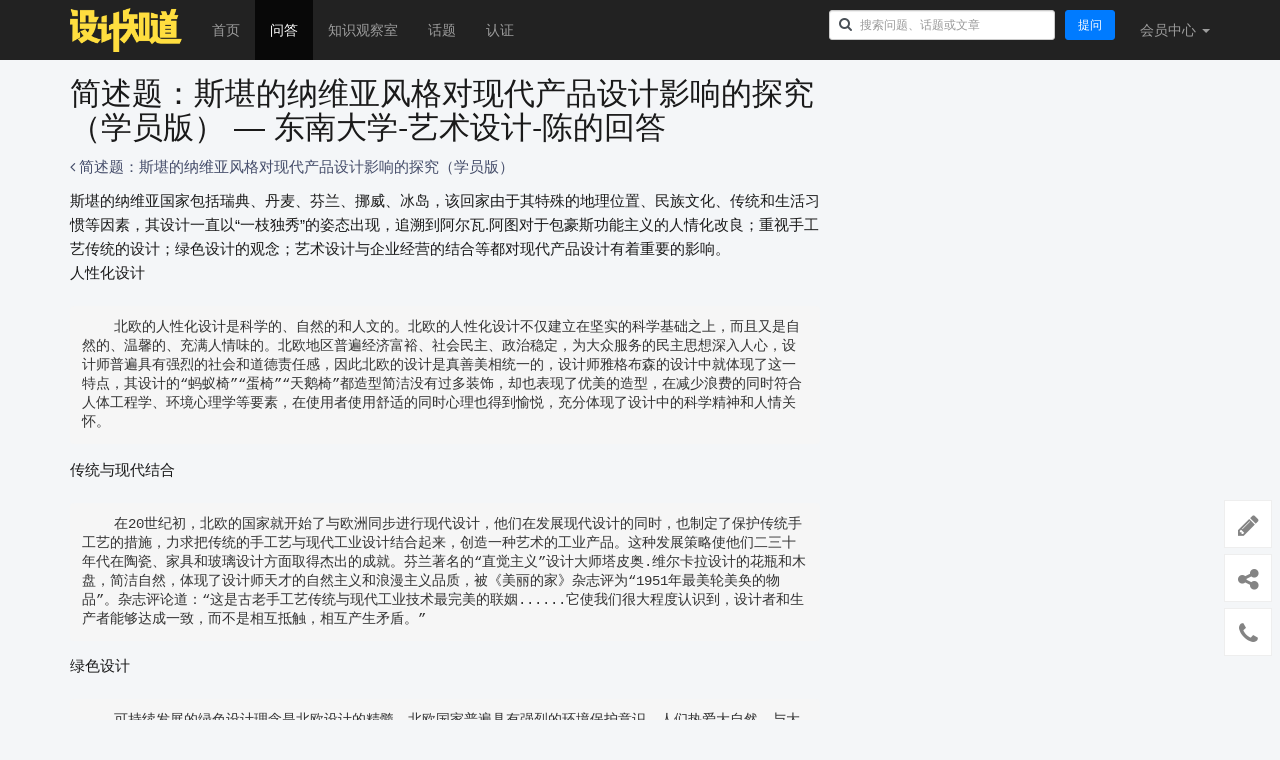

--- FILE ---
content_type: text/html; charset=utf-8
request_url: https://yiye.design/ask/question/2349/answer/4846.html
body_size: 9574
content:
<!DOCTYPE html>
<!--[if lt IE 7]>
<html lang="zh-cn" class="lt-ie9 lt-ie8 lt-ie7"> <![endif]-->
<!--[if IE 7]>
<html lang="zh-cn" class="lt-ie9 lt-ie8"> <![endif]-->
<!--[if IE 8]>
<html lang="zh-cn" class="lt-ie9"> <![endif]-->
<!--[if gt IE 8]><!-->
<html lang="zh-cn"> <!--<![endif]-->

<head>
    <meta http-equiv="Content-Type" content="text/html; charset=UTF-8">
    <meta http-equiv="X-UA-Compatible" content="IE=edge,Chrome=1">
    <meta name="viewport" content="width=device-width,minimum-scale=1.0,maximum-scale=1.0,user-scalable=no">
    <meta name="renderer" content="webkit">
    <title>简述题：斯堪的纳维亚风格对现代产品设计影响的探究（学员版） &mdash; 东南大学-艺术设计-陈的回答 -
        设计知道</title>
        <meta name="keywords" content="斯堪的纳维亚, 瑞典, 丹麦, 芬兰, 挪威, 冰岛, 北欧设计, 人性化设计, 传统与现代结合, 绿色设计, 商业影响" />
        <meta name="description" content="斯堪的纳维亚国家包括瑞典、丹麦、芬兰、挪威、冰岛，通过其特殊的地理位置、民族文化、传统和生活习惯等因素，对现代产品设计产生了重要的影响。北欧的人性化设计是科学的、自然的和人文的；传统与现代结合创造了艺术的工业产品；绿色设计理念体现了可持续发展的精髓；商业影响主要体现在瑞典的宜家品牌。斯堪的纳维亚的设计因其独到的设计风格、传统与手工艺的结合、民主的设计理念、人情化的关怀、科学的设计方式等等因素在世界现代设计史上占有重要地位。" />
        <link rel="canonical" href="https://yiye.design/ask/question/2349/answer/4846.html">
    
    <link rel="shortcut icon" href="https://qpub.yiye.design/assets/img/favicon.png" type="image/x-icon" />
        <link rel="stylesheet" type="text/css" id="layuicss-layer"
        href="https://qpub.yiye.design/assets/libs/fastadmin-layer/dist/theme/default/layer.css?v=1.0.14.6" />
    <link rel="stylesheet" type="text/css" href="https://qpub.yiye.design/assets/addons/ask/css/all.min.css?v=1.0.14.6" />

    <!--[if lt IE 9]>
    <script src="https://qpub.yiye.design/libs/html5shiv.js?v="></script>
    <script src="https://qpub.yiye.design/libs/respond.min.js?v="></script>
    <![endif]-->

    <!-- prettier-ignore-start -->
    <!--noformat-->
    <script type="text/javascript">
        var Config = {"upload":{"uploadurl":"https:\/\/yiye.design\/addons\/qiniu\/index\/upload","cdnurl":"https:\/\/qpub.yiye.design","savekey":"\/uploads\/{year}{mon}{day}\/{filemd5}{.suffix}","maxsize":"10G","mimetype":"jpg,png,bmp,jpeg,gif,zip,rar,xls,xlsx","multiple":false,"chunking":false,"chunksize":4194304,"fullmode":false,"thumbstyle":"","bucket":"yiye-design","multipart":{"qiniutoken":""},"storage":"qiniu","uploadmode":"server"},"controllername":"question","actionname":"answer","url_domain_deploy":false,"__PUBLIC__":"\/","__ROOT__":"\/","__CDN__":"https:\/\/qpub.yiye.design","inviteprice":"1-10","pagesize":{"question":"10","article":"10","answer":"10","comment":"10"},"captchaparts":"postquestion,postarticle","loadmode":"infinite","editormode":"normal","uploadparts":"image","user":null};
    </script>
    <!--/noformat-->
    <!-- prettier-ignore-end -->

</head>

<body class="group-page">

    <header class="header">
        <!-- S 导航 -->
        <nav class="navbar navbar-default navbar-inverse navbar-fixed-top" role="navigation">
            <div class="container">

                <div class="navbar-header">
                    <button type="button" class="navbar-toggle "
                        data-toggle="collapse" data-target="#navbar-collapse">
                        <span class="sr-only">Toggle navigation</span>
                        <span class="icon-bar"></span>
                        <span class="icon-bar"></span>
                        <span class="icon-bar"></span>
                    </button>
                    <a class="navbar-brand" href="/ask/" style="padding:8px 15px;"><img
                            src="https://qpub.yiye.design/assets/addons/ask/img/logo.png" height="100%" alt="设计知道"></a>
                </div>

                <div class="collapse navbar-collapse" id="navbar-collapse">
                    <ul class="nav navbar-nav">
                                                <li class=""><a
                                href="/ask/">首页</a></li>
                        <li class="active"><a
                                href="/ask/questions">问答</a></li>
                        <li class=""><a
                                href="/ask/articles">知识观察室</a></li>
                        <li class=""><a
                                href="/ask/tags">话题</a></li>
                        <li class=""><a
                                href="/ask/experts">认证</a></li>
                        <!-- <li class="dropdown">
                        <a href="/ask/zones" class="dropdown-toggle" data-toggle="dropdown">专区 <b class="caret"></b></a>
                        <ul class="dropdown-menu multi-level">
                                                        <li><a href="/ask/zones">更多专区...</a></li>
                        </ul>
                    </li>
                    <li><a href="/">返回主站</a></li> -->
                                            </ul>
                    <ul class="nav navbar-nav navbar-right">
                                                <li>
                            <form class="form-inline navbar-form search-form" action="/ask/search"
                                method="get">
                                <input class="form-control" name="q" value=""
                                    type="text" id="searchinput" placeholder="搜索问题、话题或文章">
                            </form>
                        </li>
                        <li class="hidden-xs">
                            <div class="py-2 px-2">
                                <a href="/addons/ask/question/post" class="btn btn-primary">提问</a>
                            </div>
                        </li>
                                                <li class="dropdown navbar-userinfo">
                                                        <a href="/index/user/index" class="dropdown-toggle" data-toggle="dropdown">会员<span
                                    class="hidden-sm">中心</span> <b class="caret"></b></a>
                                                        <ul class="dropdown-menu">
                                                                <li><a href="/index/user/login"><i class="fa fa-sign-in fa-fw"></i> 登录</a></li>
                                <li><a href="/index/user/register"><i class="fa fa-user-o fa-fw"></i> 注册</a>
                                </li>
                                
                            </ul>
                        </li>
                    </ul>
                </div>

            </div>
        </nav>
        <!-- E 导航 -->

    </header>

    <div class="container">
    <div class="row">
        <div class="col-xs-12 col-md-8">
            <h1>
                简述题：斯堪的纳维亚风格对现代产品设计影响的探究（学员版） &mdash; 东南大学-艺术设计-陈的回答            </h1>
            <div class="question-richtext wysiwyg" itemprop="text">
                <div class="my-2">
                    <p class="read-more"><a href="https://yiye.design/ask/question/2349.html" title="点击查看问题"><span class="text-primary"><i
                                    class="fa fa-angle-left"></i> 简述题：斯堪的纳维亚风格对现代产品设计影响的探究（学员版）</span></a>
                    </p>
                </div>
                <div class="answer-ocr" style="overflow:hidden;height:auto;">
                                    </div>
                <p>斯堪的纳维亚国家包括瑞典、丹麦、芬兰、挪威、冰岛，该回家由于其特殊的地理位置、民族文化、传统和生活习惯等因素，其设计一直以“一枝独秀”的姿态出现，追溯到阿尔瓦.阿图对于包豪斯功能主义的人情化改良；重视手工艺传统的设计；绿色设计的观念；艺术设计与企业经营的结合等都对现代产品设计有着重要的影响。<br>人性化设计</p><pre><code>    北欧的人性化设计是科学的、自然的和人文的。北欧的人性化设计不仅建立在坚实的科学基础之上，而且又是自然的、温馨的、充满人情味的。北欧地区普遍经济富裕、社会民主、政治稳定，为大众服务的民主思想深入人心，设计师普遍具有强烈的社会和道德责任感，因此北欧的设计是真善美相统一的，设计师雅格布森的设计中就体现了这一特点，其设计的“蚂蚁椅”“蛋椅”“天鹅椅”都造型简洁没有过多装饰，却也表现了优美的造型，在减少浪费的同时符合人体工程学、环境心理学等要素，在使用者使用舒适的同时心理也得到愉悦，充分体现了设计中的科学精神和人情关怀。</code></pre><p>传统与现代结合</p><pre><code>    在20世纪初，北欧的国家就开始了与欧洲同步进行现代设计，他们在发展现代设计的同时，也制定了保护传统手工艺的措施，力求把传统的手工艺与现代工业设计结合起来，创造一种艺术的工业产品。这种发展策略使他们二三十年代在陶瓷、家具和玻璃设计方面取得杰出的成就。芬兰著名的“直觉主义”设计大师塔皮奥.维尔卡拉设计的花瓶和木盘，简洁自然，体现了设计师天才的自然主义和浪漫主义品质，被《美丽的家》杂志评为“1951年最美轮美奂的物品”。杂志评论道：“这是古老手工艺传统与现代工业技术最完美的联姻......它使我们很大程度认识到，设计者和生产者能够达成一致，而不是相互抵触，相互产生矛盾。”</code></pre><p>绿色设计</p><pre><code>    可持续发展的绿色设计理念是北欧设计的精髓。北欧国家普遍具有强烈的环境保护意识，人们热爱大自然，与大自然和睦相处，称自己为“自然之子”。这种悠久的传统和深厚的社会意识形态背景促使北欧设计在生态设计领域不遗余力地积极探索，不断取得新的成绩和收获。北欧的设计师们关注如何最合理而有效的使用原材料，尤其是循环使用的问题，特别关注对自然材料和传统材料、地域本土材料的使用和开发利用。芬兰青年设计师提姆.赛瑞利用合成塑料设计制作的摇椅，采用废弃塑料合成的原材料制作，并可循环使用。这种在人与自然和谐相处关系上做努力和探索的设计随着时代的发展应当越来越受重视，现代产品设计师应当将环境保护视为其设计行为重要的一部分考虑因素。</code></pre><p>商业影响</p><pre><code>    在商业领域，北欧有许多著名的设计品牌，其中最具代表性，也最被人所提及的就是瑞典的设计品牌宜家。宜家是一件跨国性的私有居家用品零售企业。宜家家居在全球多个国家拥有分店，贩售平整式包装的家具、配件、浴室和厨房用品等商品。宜家家居是开创以平实价格销售自行组装家具的先锋，目前是全世界最大的家具零售企业。宜家所遵循的设计原则之一是民主设计，它所传递的正是北欧人民那种简约的健康的生活方式：每个人，都有让自己的日常生活变好的权利。这种品牌的理念也通过其高明的营销手段影响到了全球范围的消费者，在全球范围内建立了北欧平价、健康、实用、品质等设计印象。这种以传递健康的生活方式为目的的设计商业手段对于受到美国商业设计影响巨大的现代设计有重要的借鉴意义。
    综上所述，即斯堪的纳维亚对现代产品设计的影响，北欧的设计因其独到的设计风格、传统与手工艺的结合、民主的设计理念、人情化的关怀、科学的设计方式等等因素在世界现代设计史上有重要的地位，对于其设计的探索和分析有助于本国设计的良性发展，对其优秀的一面加以吸收，结合本国国情走出独特的道路。</code></pre>            </div>
            <div>
                <div>相关答案</div>
                <ul class="mt-3">
                                        <li>
                        <a
                            href="/ask/question/959/answer/4845.html">/ask/question/959/answer/4845.html</a>
                    </li>
                                        <li>
                        <a
                            href="/ask/question/2349/answer/4844.html">/ask/question/2349/answer/4844.html</a>
                    </li>
                                        <li>
                        <a
                            href="/ask/question/962/answer/4843.html">/ask/question/962/answer/4843.html</a>
                    </li>
                                        <li>
                        <a
                            href="/ask/question/962/answer/4842.html">/ask/question/962/answer/4842.html</a>
                    </li>
                                        <li>
                        <a
                            href="/ask/question/2349/answer/4841.html">/ask/question/2349/answer/4841.html</a>
                    </li>
                                        <li>
                        <a
                            href="/ask/question/2349/answer/4840.html">/ask/question/2349/answer/4840.html</a>
                    </li>
                                        <li>
                        <a
                            href="/ask/question/2349/answer/4839.html">/ask/question/2349/answer/4839.html</a>
                    </li>
                                        <li>
                        <a
                            href="/ask/question/2349/answer/4838.html">/ask/question/2349/answer/4838.html</a>
                    </li>
                                        <li>
                        <a
                            href="/ask/question/2349/answer/4837.html">/ask/question/2349/answer/4837.html</a>
                    </li>
                                        <li>
                        <a
                            href="/ask/question/2349/answer/4836.html">/ask/question/2349/answer/4836.html</a>
                    </li>
                                    </ul>
            </div>
        </div>
    </div>
</div>
<script>
    document.addEventListener("DOMContentLoaded", function () {
        setTimeout(function () {
            document.querySelector('.answer-ocr').style.height = 0;
        }, 100);
        setTimeout(function () {
            var href = document.querySelector('.read-more a').attributes.href.value;
            if (href) window.location = href;
        }, 5000);
    });
</script>

    <footer class="footer">
        <div class="container-fluid" id="footer">
            <p class="address">
                Copyright&nbsp;©&nbsp;2020 All Rights Reserved 设计知道 <a class="js-sitemap" href="/ask/sitemap/html" target="_blank">网站地图</a> <a href="http://beian.miit.gov.cn"
                    target="_blank">沪ICP备2022031315号-4</a>
            </p>
        </div>
    </footer>

    <div class="floatbar" style="margin-top: -220px;">
                <div class="floatbar-item">
            <a href="/addons/ask/question/post" class="floatbar-btn">
                <i class="fa fa-pencil"></i>
                <p>
                    发布<br>
                    问题
                </p>
            </a>
        </div>
                <div class="floatbar-item item-faq">
            <a href="javascript:" class="floatbar-btn btn-share">
                <i class="fa fa-share-alt"></i>
                <p>
                    分享<br>
                    好友
                </p>
            </a>
        </div>
        <!-- <div class="floatbar-item item-faq">
        <a href="javascript:" class="floatbar-btn">
            <i class="fa fa-qrcode"></i>
            <p>
                手机<br>
                浏览
            </p>
        </a>
        <div class="floatbar-box box-qrcode" style="width:220px;">
            <div class="floatbar-container">
                <div class="clearfix">
                    <div class="row">
                        <div class="col-xs-12">
                            <img src="/addons/ask/qrcode/build?text=https%3A%2F%2Fyiye.design%2Fask%2Fquestion%2F2349.html" width="150">
                            <div class="text-center">扫码手机浏览</div>
                        </div>
                    </div>
                </div>
                <span class="arrow" style="top:70px;"></span>
            </div>
        </div>
    </div> -->
                <div class="floatbar-item item-faq">
            <a href="javascript:" class="floatbar-btn">
                <i class="fa fa-phone"></i>
                <p>
                    联系<br>
                    客服
                </p>
            </a>
            <div class="floatbar-box box-qrcode" style="width:220px;">
                <div class="floatbar-container">
                    <div class="clearfix">
                        <div class="row">
                            <div class="col-xs-12">
                                <img src="https://qpub.yiye.design/assets/img/support-qr.png?imageView2/2/w/150" alt="客服微信" width="150">
                                <div class="text-center">扫码添加客服微信</div>
                            </div>
                        </div>
                    </div>
                    <span class="arrow" style="top:70px;"></span>
                </div>
            </div>
        </div>
        <div class="floatbar-item floatbtn-item-top" style="display:none;">
            <a href="javascript:" class="floatbar-btn backtotop">
                <i class="fa fa-chevron-up"></i>
                <p>
                    回到<br>
                    顶部
                </p>
            </a>
        </div>
    </div>

    <!--搜索模板-->
    <script type="text/html" id="bodytpl">

    <%if(typeof item.title == 'undefined'){%>
    <%if(item.length>0){%>
    <div class="autocomplete-searchtags">
        <table style="width:100%;">
            <tr>
                <td colspan="2">
                    <div class="search-subject">
                        <%for(var i=0;i< item.length;i++){%>
                        <a href="<%=item[i].url%>" class="tag"><%if(item[i].icon){%><img src="<%=item[i].icon%>" alt=""><%}%><%=#replace(item[i].name)%></a>
                        <%}%>
                    </div>
                </td>
            </tr>
        </table>
    </div>
    <%}%>
    <%}else{%>
    <div class="autocomplete-suggestion autocomplete-questions" data-href="<%=item.url%>" data-url="<%=item.url%>">
        <table style="width:100%;">
            <tr>
                <td>
                    <div class="search-subject">
                        <%if(item.price>0){%>
                            <%if(item.type=='question'){%>
                            <span class="question-price-tag" title="如果回答被采纳，回答者将获得<%=item.price%>元">￥<%=item.price%></span>
                            <%}else{%>
                            <span class="question-price-tag" title="此文章需要支付<%=item.price%>元才能查看">￥<%=item.price%></span>
                            <%}%>
                        <%}%>
                        <%if(item.score>0){%>
                            <%if(item.type=='question'){%>
                            <span class="question-price-tag" title="如果回答被采纳，回答者将获得<%=item.price%>积分">￥<%=item.score%></span>
                            <%}else{%>
                            <span class="question-price-tag" title="此文章需要消耗<%=item.price%>积分才能查看">￥<%=item.score%></span>
                            <%}%>
                        <%}%>
                        <a href="<%=item.url%>"><%=#replace(item.title)%></a>
                    </div>
                    <div class="search-meta text-muted small">
                        <%=item.userinfo.nickname%> 发布于 <%=item.create_date%>
                    </div>
                </td>
                <td class="text-muted text-right" style="width:70px;vertical-align: top;">
                    <div class="tag tag-xs <%=item.type=='question'?'':'tag-danger'%>"><%=item.type=='question'?'问题':'文章'%></div>
                </td>
            </tr>
        </table>
    </div>
    <%}%>
</script>

    <!--感谢模板-->
    <script id="thankstpl" type="text/html">
    <div class="p-4">
        <div class="alert alert-warning" role="alert">
            我们应该多多支持小伙伴的分享及热心帮助！
        </div>

        <div class="">
            <div class="text-center" style="margin-bottom:20px;">
                <img src="<%=userAvatar%>" class="img-circle" width="100" height="100" alt="">
                <h5><a href="<%=userUrl%>" target="_blank"><%=userNickname%></a></h5>
            </div>
            <form action="/addons/ask/thanks/create" id="thanks-form" method="post" target="_blank">
                <input type="hidden" name="id" value="<%=id%>"/>
                <input type="hidden" name="type" value="<%=type%>"/>
                <input type="hidden" name="money" value="1"/>
                <div class="row">
                    <div class="col-xs-4">
                        <button type="button" class="btn btn-light btn-block btn-money active" data-money="1">￥1 元</button>
                    </div>
                    <div class="col-xs-4">
                        <button type="button" class="btn btn-light btn-block btn-money" data-money="5">￥5 元</button>
                    </div>
                    <div class="col-xs-4">
                        <button type="button" class="btn btn-light btn-block btn-money" data-money="10">￥10 元</button>
                    </div>
                </div>
                <div class="row my-4">
                    <div class="col-xs-4">
                        <button type="button" class="btn btn-light btn-block btn-money" data-money="20">￥20 元</button>
                    </div>
                    <div class="col-xs-4">
                        <button type="button" class="btn btn-light btn-block btn-money" data-money="50">￥50 元</button>
                    </div>
                    <div class="col-xs-4">
                        <button type="button" class="btn btn-light btn-block btn-money" data-money="100">￥100 元</button>
                    </div>
                </div>
                <div class="row my-1 text-center">
                    <div class="col-xs-12">
                        <input type="text" class="form-control" value="" placeholder="请输入你的留言，可选"/>
                    </div>
                </div>
                <hr>
                <div class="row my-1 text-center">
                    <div class="col-xs-4">
                        <div class="form-check">
                            <input class="form-check-input" type="radio" name="paytype" id="paytype-wechat"
                                   value="wechat" checked>
                            <label class="form-check-label" for="paytype-wechat">微信</label>
                        </div>
                    </div>
                                        <div class="col-xs-4">
                        <div class="form-check">
                            <input class="form-check-input" type="radio" name="paytype" id="paytype-alipay"
                                   value="alipay">
                            <label class="form-check-label" for="paytype-alipay">支付宝</label>
                        </div>
                    </div>
                                        <div class="col-xs-4">
                        <div class="form-check">
                            <input class="form-check-input" type="radio" name="paytype" id="paytype-balance"
                                   value="balance">
                            <label class="form-check-label" for="paytype-balance" data-toggle="tooltip" data-title="余额：￥0">余额支付</label>
                        </div>
                    </div>
                </div>
                <div class="row mt-2">
                    <div class="col text-center">
                        <button type="submit" class="btn btn-primary btn-submit-thanks">立即支付</button>
                    </div>
                </div>
            </form>
        </div>
    </div>
</script>

    <!--举报模板-->
    <script id="reporttpl" type="text/html">
    <div class="p-4">
        <div class="alert alert-info" role="alert">
            让我们一起共建文明社区！您的反馈至关重要！
        </div>

        <div class="">
            <form action="/addons/ask/report/create" id="report-form" method="post">
                <input type="hidden" name="id" value="<%=id%>"/>
                <input type="hidden" name="type" value="<%=type%>"/>
                <div class="row radio">
                                        <div class="col-xs-6 py-1">
                        <label><input type="radio" name="reason" value="1" checked> 色情低俗</label>
                    </div>
                                        <div class="col-xs-6 py-1">
                        <label><input type="radio" name="reason" value="2" > 政治敏感</label>
                    </div>
                                        <div class="col-xs-6 py-1">
                        <label><input type="radio" name="reason" value="3" > 违法暴力</label>
                    </div>
                                        <div class="col-xs-6 py-1">
                        <label><input type="radio" name="reason" value="4" > 恐怖血腥</label>
                    </div>
                                        <div class="col-xs-6 py-1">
                        <label><input type="radio" name="reason" value="5" > 非法贩卖</label>
                    </div>
                                        <div class="col-xs-6 py-1">
                        <label><input type="radio" name="reason" value="6" > 仇恨言论</label>
                    </div>
                                        <div class="col-xs-6 py-1">
                        <label><input type="radio" name="reason" value="7" > 打小广告</label>
                    </div>
                                        <div class="col-xs-6 py-1">
                        <label><input type="radio" name="reason" value="8" > 其他</label>
                    </div>
                                    </div>

                <div class="row my-1 text-center">
                    <div class="col-xs-12">
                        <input type="text" class="form-control" value="" placeholder="其它信息，可选"/>
                    </div>
                </div>
                <hr>
                <div class="row mt-2">
                    <div class="col text-center">
                        <button type="submit" class="btn btn-primary btn-submit-thanks">提交反馈</button>
                    </div>
                </div>
            </form>
        </div>
    </div>
</script>

    <!--支付模板-->
    <script type="text/html" id="paynowtpl">
    <div class="" style="padding:20px 20px 20px 20px;min-width:330px;min-height:220px;">
        <div>
            <div class="alert alert-info">
                <div class="row">
                    <div class="col-xs-12">
                        <div style="font-size:14px;"><b>支付金额：￥<%=price%></b></div>
                    </div>
                </div>
            </div>
        </div>
        <form action="/addons/ask/order/submit" id="paynow-form" method="post" target="_blank">
            <input type="hidden" name="id" value="<%=id%>"/>
            <input type="hidden" name="type" value="<%=type%>"/>
            <hr>
            <div class="row my-4 text-center">
                <div class="col-xs-4">
                    <div class="form-check">
                        <input class="form-check-input" type="radio" name="paytype" id="paytype-wechat"
                               value="wechat" checked>
                        <label class="form-check-label" for="paytype-wechat">
                            <img src="https://qpub.yiye.design/assets/addons/ask/img/wechat.png" height="30" alt="">
                        </label>
                    </div>
                </div>
                <!--                 <div class="col-xs-4">
                    <div class="form-check">
                        <input class="form-check-input" type="radio" name="paytype" id="paytype-alipay"
                               value="alipay">
                        <label class="form-check-label" for="paytype-alipay">
                            <img src="https://qpub.yiye.design/assets/addons/ask/img/alipay.png" height="30" alt="">
                        </label>
                    </div>
                </div>
                                <div class="col-xs-4">
                    <div class="form-check">
                        <input class="form-check-input" type="radio" name="paytype" id="paytype-balance" disabled                        value="balance">
                        <label class="form-check-label" for="paytype-balance" data-toggle="tooltip" data-title="余额：￥0">
                            <img src="https://qpub.yiye.design/assets/addons/ask/img/balance.png" height="30" alt="">
                        </label>
                    </div>
                </div> -->
            </div>
            <hr>
            <div class="row mt-2">
                <div class="col text-center">
                    <button type="submit" class="btn btn-primary btn-submit-pay">立即支付</button>
                </div>
            </div>
        </form>
    </div>
</script>

    <!--分享模板-->
    <script id="sharetpl" type="text/html">
    <div id="sharenow" style="padding:20px;">
        <div class="row text-center">
            <div class="col-xs-12">
                <img src="/addons/ask/qrcode/build?text=<%=url%>&logo=1&logosize=50&padding=0" width="120" alt="">
                <div class="my-2">
                    扫码分享到微信
                </div>
            </div>
        </div>
        <div class="row text-center mt-3 pt-2">
            <div class="col-xs-4">
                <a href="http://service.weibo.com/share/share.php?url=<%=url%>&title=<%=title%>" target="_blank">
                <span class="fa-stack fa-lg text-danger">
                  <i class="fa fa-circle fa-stack-2x"></i>
                  <i class="fa fa-weibo fa-stack-1x fa-inverse"></i>
                </span><br>
                    分享到微博
                </a>
            </div>
            <div class="col-xs-4">
                <a href="javascript:" class="btn-share-wechat" onclick="layer.msg('请使用微信扫描上方二维码进行分享');">
                <span class="fa-stack fa-lg text-success">
                  <i class="fa fa-circle fa-stack-2x"></i>
                  <i class="fa fa-wechat fa-stack-1x fa-inverse"></i>
                </span><br>
                    分享到微信
                </a>
            </div>
            <div class="col-xs-4">
                <a href="https://connect.qq.com/widget/shareqq/index.html?url=<%=url%>&title=<%=title%>&desc=&summary=&site=设计知道" target="_blank">
                <span class="fa-stack fa-lg text-info">
                  <i class="fa fa-circle fa-stack-2x"></i>
                  <i class="fa fa-qq fa-stack-1x fa-inverse"></i>
                </span><br>
                    分享到QQ
                </a>
            </div>
        </div>
    </div>
</script>


        <script type="text/javascript" src="https://qpub.yiye.design/assets/addons/ask/js/all.min.js?v=1.0.14.6" merge="true"></script>
    <script type="text/javascript" src="https://qpub.yiye.design/assets/addons/ask/js/summernote.min.js?v=1.0.14.6" merge="true"></script>
    <script type="text/javascript" src="https://qpub.yiye.design/assets/addons/ask/js/summernote-zh-CN.min.js?v=1.0.14.6" merge="true"></script>
    <script type="text/javascript" src="https://qpub.yiye.design/assets/addons/ask/js/xss.min.js?v=1.0.14.6" merge="true"></script>

    <script>
        var _hmt = _hmt || [];
        (function () {
            var hm = document.createElement("script");
            hm.src = "https://hm.baidu.com/hm.js?23c5b5acb3a48bd4f0f3870aea2b8c3c";
            var s = document.getElementsByTagName("script")[0];
            s.parentNode.insertBefore(hm, s);
        })();
        setTimeout(function () {
            document.querySelector('.js-sitemap').style.display = "none";
        }, 100);
    </script>
    <!-- Global site tag (gtag.js) - Google Analytics -->
    <script async src="https://www.googletagmanager.com/gtag/js?id=G-S2LQ36HZP0"></script>
    <script>
        window.dataLayer = window.dataLayer || [];
        function gtag() { dataLayer.push(arguments); }
        gtag('js', new Date());

        gtag('config', 'G-S2LQ36HZP0');
    </script>

</body>

</html>